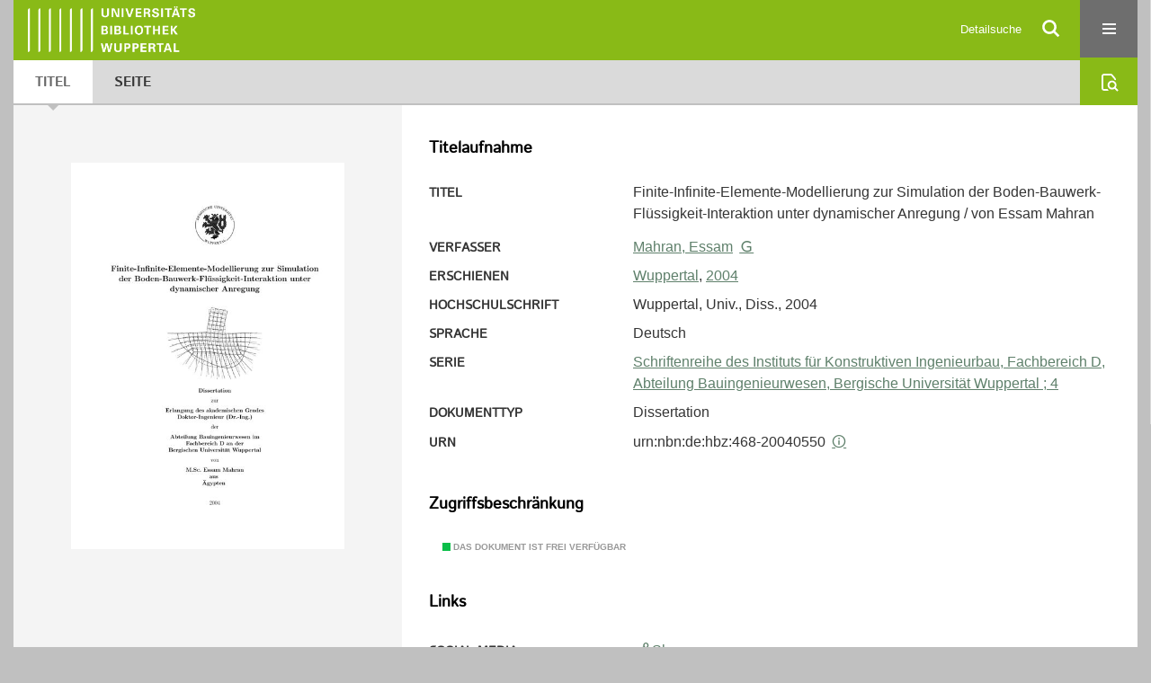

--- FILE ---
content_type: text/html;charset=utf-8
request_url: https://elekpub.bib.uni-wuppertal.de/ubwhsmig/3556114
body_size: 7797
content:
<!DOCTYPE html>
<html lang="de"><head><title>Hochschulschriften der UB Wuppertal (Migriert) / Finite-Infinite-Elemente-Modellierung zur Simulation der Boden-Bauwerk-Fl&#252;ssigkeit-Interaktion unter dynamischer Anregung</title><meta name="twitter:image" content="http://elekpub.bib.uni-wuppertal.de/ubwhsmig/download/webcache/304/4074860"><meta name="twitter:title" content="Finite-Infinite-Elemente-Modellierung zur Simulation der Boden-Bauwerk-Fl&#252;ssigkeit-Interaktion unter dynamischer Anregung / von Essam Mahran. Wuppertal, 2004"><meta property="og:site" content="Hochschulschriften der UB Wuppertal (Migriert)"><meta property="og:url" content="http://elekpub.bib.uni-wuppertal.de/ubwhsmig/3556114"><meta property="og:type" content="book"><meta property="og:title" content="Finite-Infinite-Elemente-Modellierung zur Simulation der Boden-Bauwerk-Fl&#252;ssigkeit-Interaktion unter dynamischer Anregung / von Essam Mahran"><meta property="og:author" content="Mahran, Essam "><meta property="book:release_date" content="2004"><meta property="og:image" content="http://elekpub.bib.uni-wuppertal.de/ubwhsmig/download/webcache/304/4074860"><meta property="og:image:width" content="304"><meta property="og:image:height" content="430"><meta http-equiv="Content-Type" content="xml; charset=UTF-8"><meta name="viewport" content="width = device-width, initial-scale = 1"><meta name="description" content="Hochschulschriften der UB Wuppertal (Migriert). Finite-Infinite-Elemente-Modellierung zur Simulation der Boden-Bauwerk-Fl&#252;ssigkeit-Interaktion unter dynamischer Anregung / von Essam Mahran. Wuppertal, 2004"><meta lang="de" content=""><link rel="shortcut icon" href="/ubwhsmig/domainimage/favicon.ico" type="image/x-icon"><link rel="alternate" type="application/rss+xml" title="Hochschulschriften der UB Wuppertal (Migriert)" href="/ubwhsmig/rss"><link type="text/css" href="/css/noah-balancer_front1.ubwhsmig_content.css?-2700058557995935340" rel="stylesheet"><link type="text/css" href="/thirdparty/shariff/shariff.complete.css" rel="stylesheet"><script src="/thirdparty/jquery-3.6.0.min.js">&#160;</script><script defer src="/static/scripts/main.js">&#160;</script><script defer src="/static/scripts/common.js">&#160;</script><script defer src="/static/scripts/fulltext.js">&#160;</script><script defer src="/thirdparty/shariff/shariff.complete.js">&#160;</script><script>
MathJax = {
  tex: {
    
    inlineMath: [
		['$', '$'],['$$', '$$'],['\\(', '\\)']
		],
    displayMath: [
		['\\[', '\\]']
		]
  }
}</script><script defer src="/static/scripts/titleinfo.js">&#160;</script><script defer src="https://cdn.jsdelivr.net/npm/mathjax@3.2.2/es5/tex-mml-chtml.min.js">&#160;</script><meta name="citation_title" content="Finite-Infinite-Elemente-Modellierung zur Simulation der Boden-Bauwerk-Fl&#252;ssigkeit-Interaktion unter dynamischer Anregung / von Essam Mahran"><meta name="citation_author" content="Mahran, Essam"><meta name="citation_publication_date" content="2004"><meta name="citation_dissertation_institution" content="Wuppertal"><meta name="citation_pdf_url" content="https://elekpub.bib.uni-wuppertal.de/ubwhsmig/content/titleinfo/3556114/full.pdf"><script type="text/javascript" src="/domainresource/static/scripts/custom.js">&#160;</script><script>
$(document).ready(function() {
  /* deactivate  for now  */
  var domainList = '.domainShowcase a.hfmdt'
  $(domainList).on('click', function(e) {
    e.preventDefault()
  })
  $(domainList).on('mouseenter', function() {
    $(this).css('cursor', 'default')
  })
})
</script></head><body style="" class="bd-guest   bd-flexLayout  bd-r-ubw bd-m-ubw bd-ubwhsmig bd-mandant bd-pubserv bd-content bd-portal bd-metadata bd-portal-titleinfo bd-metadata-titleinfo bd-content-titleinfo bd-content-titleinfo-3556114 bd-list-rows bd-oaDoctoralThesis"><span style="display:none" id="meta"><var id="tree">&#160;<var id="timeout" value="3600" class=" sessionsys"> </var><var id="name" value="ubwhsmig" class=" domain"> </var><var id="relativeRootDomain" value="ubw" class=" domain"> </var><var id="pathinfo" value="/ubwhsmig/id/3556114" class=" request"> </var><var id="fulldata" value="false" class=" domain"> </var><var id="search-linkDetailedsearchScope" value="domain" class=" templating"> </var><var id="class" value="content" class=" request"> </var><var id="classtype" value="portal" class=" request"> </var><var id="tab" value="titleinfo" class=" request"> </var><var id="id" value="3556114" class=" request"> </var><var id="leftColToggled" value="false" class=" session"> </var><var id="facetFilterToggled" value="false" class=" session"> </var><var id="topheight" value="80" class=" session"> </var><var id="bottomheight" value="20" class=" session"> </var><var id="bodywidth" value="1000" class=" session"> </var><var id="centercolwidth" value="0" class=" session"> </var><var id="middlerowheight" value="476" class=" session"> </var><var id="numberOfThumbs" value="20" class=" session"> </var><var id="clientwidth" value="1000" class=" session"> </var><var id="fullScreen" value="false" class=" session"> </var><var id="staticWidth" value="false" class=" session"> </var><var id="rightcolwidth" value="220" class=" session"> </var><var id="leftcolwidth" value="200" class=" session"> </var><var id="zoomwidth" value="600" class=" session"> </var><var id="mode" value="w" class=" session"> </var><var id="initialized" value="true" class=" session"> </var><var id="sizes" value="128,1200,2000,0,1000,304,1504,504,800" class=" webcache"> </var><var id="availableZoomLevels" value="304,504,800,1000,1504,2000" class=" webcache"> </var><var id="js-toggleMobileNavi" value="None" class=" templating"> </var><var id="fullscreen-fullzoomOnly" value="false" class=" templating"> </var><var id="css-mobileMin" value="16384px" class=" templating"> </var><var id="tei-on" value="false" class=" templating"> </var><var id="search-alertIfEmpty" value="false" class=" templating"> </var><var id="search-quicksearchScope" value="domain" class=" templating"> </var><var id="search-toggleListMinStructs" value="1" class=" templating"> </var><var id="search-highlightingColor" value="00808066" class=" templating"> </var><var id="layout-wrapperMargins" value="body" class=" templating"> </var><var id="layout-useMiddleContentDIV" value="false" class=" templating"> </var><var id="layout-navPortAboveMiddleContentDIV" value="false" class=" templating"> </var><var id="navPort-align" value="center" class=" templating"> </var><var id="navPort-searchTheBookInit" value="closed" class=" templating"> </var><var id="navPath-pageviewStructureResize" value="css" class=" templating"> </var><var id="layout-useLayout" value="flexLayout" class=" templating"> </var><var id="listNavigation-keepToggleState" value="true" class=" templating"> </var><var id="fullscreen-mode" value="None" class=" templating"> </var><var id="groups" value="guest" class=" user"> </var></var><var id="client" value="browser">&#160;</var><var id="guest" value="true">&#160;</var><var class="layout" id="colleft" value="titleinfo,">&#160;</var><var class="layout" id="colright" value="">&#160;</var></span><div id="custom-menu-layer" class="wiki wiki-layer custom-menu-layer wiki-custom-menu-layer customMenuLayer "><div>

   <span class="chooseLanguage langEls"><a class="uppercase sel"><abbr>de</abbr></a><a href="/action/changeLanguage?lang=en" class="uppercase "><abbr title="Sprache &#228;ndern: Englisch">en</abbr></a></span>

   <div class="ml-close">Schliessen</div>

<p><h1><a href="/search">Detailsuche</a></h1>
  <h1><a href="/wiki/libraries">Bibliotheken</a></h1>
  <h1><a href="/wiki/aboutNoah">Projekt</a></h1>
  
  <br>
  <br>
  <h2><a href="https://www.hbz-nrw.de/impressum">Impressum</a>
</h2> 
  <h2><a href="https://www.hbz-nrw.de/datenschutz">Datenschutz</a></h2> </p>
</div></div><div id="main" class="divmain "><div id="topParts" class=""><a class="screenreaders" href="#centerParts">zum Inhalt</a><header role="banner" class=""><div id="defaultTop" class="wiki wiki-top defaultTop wiki-defaultTop defaultTop "><div id="topProject">
   <a href="/ubw"><img class="mlogo" src="/ubwhsmig/domainimage/mlogo.png"></a>
</div> </div><div id="mobileTop" class="defaultTop"><div class="main"><div id="topLogo"><a href="/" title="HOME">&#160;</a></div><div id="topProject">
   <a href="/ubw"><img class="mlogo" src="/ubwhsmig/domainimage/mlogo.png"></a>
</div><div class="topLiner"><div class="vlsControl vl-mobile-top"><div class="searchbox totoggle"><form method="get" onsubmit='return alertIfEmpty("mobileQuicksearch")' name="searchBox" class="searchform" id="mobilequickSearchform" action="/ubwhsmig/search/quick"><a class="textlink   " id="searchexpert" href="/ubwhsmig/search"><span>Detailsuche</span></a><div id="mqs-wrap"><label class="screenreaders" for="mobileQuicksearch">Schnellsuche: </label><span class="button large edge slim flat noborder searchglass glassindic"><span style="display:none">&#160;</span></span><input type="text" id="mobileQuicksearch" name="query" class="quicksearch" style="" placeholder="In den Sammlungen suchen ..." value="" preset="" msg="Bitte mindestens einen Suchbegriff eingeben."></div><button type="submit" id="quicksearchSubmit" class=" button large edge slim flat noborder searchglass"><span class="hidden">OK</span></button></form></div><div title="Men&#252;" class="button custom-menu-layer top-toggler large flat noborder contents toggle leftParts"><span style="display: none;">&#160;</span></div></div></div></div></div></header></div><div id="middleParts" class=""><div id="centerParts" class="maincol "><main role="main" class=""><img alt="" style="position:absolute;left:-9999px" id="cInfo" width="0" height="0"><nav class="navPort   "><ul id="navPort" class="nav-inline navPort-metadata navPort-content-titleinfo"><li class="viewCtrl_sel  tab-titleinfo firstCtrl tab-metadata-titleinfo" id="tab-content-titleinfo"><span><i class="cap tab">Titel</i><i class="cap abbrTab __tabTitleinfoAbbr">Titel</i></span></li><li class="viewCtrl  tab-zoom evenCtrl tab-content tab-metadata-zoom" id="tab-content-zoom"><a href="/ubwhsmig/content/zoom/4074860"><i class="cap tab">Seite</i><i class="cap abbrTab __tabPageviewAbbr">Seite</i></a></li><span style="font-size:0px">&#160;</span></ul><div id="searchTheBook" class="searchTheBook searchTheBook-metadata searchTheBook-titleinfo ly-menubar"><form method="get" class="searchform" action="/ubwhsmig/content/search/3556114" id="inbookSearch"><div class="input-wrapper "><label class="screenreaders" for="inputSearchTheBook">Im Dokument suchen</label><input type="text" name="query" id="inputSearchTheBook" placeholder="Im Dokument suchen" value=""></div><span class="vlsControl"><button type="submit" id="quicksearchSubmit" title="Im Dokument suchen" class="button searchglass flat noborder "><span style="display: none">&#160;</span></button></span></form></div></nav><div id="div-titleinfo" class="datacol csslayout type_oaDoctoralThesis"><div id="titleinfo" class="csslayout  " lang="de"><div id="titleInfoImage" class=""><div class="wr"><a class="imgLink" href="/ubwhsmig/content/zoom/4074860"><img alt="Zur Seitenansicht" border="0" src="/ubwhsmig/image/largethumb/4074860" width="304" height="430"></a></div></div><div class="titleinfoPart-right titleinfoPartLayout-column"><div id="titleInfoMetadata" class="titleInfo columns"><h1 class="mainheader " id=""><div class="headertext"><div>Titelaufnahme</div></div></h1><ul class="nav"><li class="cols" id="mods_titleInfoTitleNotType"><div class="name title ">Titel</div><div class="value title "><div class="valueDiv"><span class="mods-title">Finite-Infinite-Elemente-Modellierung zur Simulation der Boden-Bauwerk-Fl&#252;ssigkeit-Interaktion unter dynamischer Anregung</span><span class="mods-resttitle"> / von Essam Mahran<span class="mods-part"></span></span></div></div></li><li class="cols" id="mods_name-roleTerm_Author"><div class="name mods_name">Verfasser</div><div class="value mods_name"><span class="mods-name"><a id="bib.personalName" class="personalName" href="/ubwhsmig/search?operation=searchRetrieve&amp;query=bib.personalName%3D%22Mahran%2C%20Essam%22%20and%20vl.domain%3Dubw%20sortBy%20dc.title%2Fasc" title="Suche nach: Personen = Mahran, Essam">Mahran, Essam</a> <a class="vlIcon" title="In der Gemeinsamen Normdatei der DNB nachschlagen" href="http://d-nb.info/gnd/129847704" target="_blank"><span class="ln-ico ln-dnb"></span></a></span> </div></li><li class="cols" id="mods_originInfoNotEditionElectronicEdition"><div class="name ">Erschienen</div><div class="value "><a id="bib.originPlace" class="" href="/ubwhsmig/search?operation=searchRetrieve&amp;query=(bib.originPlace%3D%22Wuppertal%22)%20and%20vl.domain%3Dubw%20sortBy%20dc.title%2Fasc" title="Suche nach: Ort = Wuppertal">Wuppertal</a>, <a id="dc.date" class="" href="/ubwhsmig/search?operation=searchRetrieve&amp;query=dc.date%3D%222004%22%20and%20vl.domain%3Dubw%20sortBy%20dc.title%2Fasc" title="Suche nach: Jahr = 2004">2004</a></div></li><li class="cols" id="mods_noteThesisStatement"><div class="name modsNote">Hochschulschrift</div><div class="value modsNote">Wuppertal, Univ., Diss., 2004</div></li><li class="cols" id="mods_languageLanguageTerm"><div class="name ">Sprache</div><div class="value ">Deutsch</div></li><li class="cols" id="mods_relatedItemSeriesTitle"><div class="name mods_relatedItemTitle">Serie</div><div class="value mods_relatedItemTitle"><div class="value"><a id="" class="" href="/ubwhsmig/search?operation=searchRetrieve&amp;query=(vl.series.idn%3D%22(DE-605)HT019574879%22%20or%20vl.series%3D%22Schriftenreihe%20des%20Instituts%20f%C3%BCr%20Konstruktiven%20Ingenieurbau%2C%20Fachbereich%20D%2C%20Abteilung%20Bauingenieurwesen%2C%20Bergische%20Universit%C3%A4t%20Wuppertal%22)%20and%20vl.domain%3Dubw%20sortBy%20dc.date%2Fdesc" title="Suche nach: Serie (Nummer) oder Serie = (DE-605)HT019574879 oder Schriftenreihe des Instituts f&#252;r Konstruktiven Ingenieurbau, Fachbereich D, Abteilung Bauingenieurwesen, Bergische Universit&#228;t Wuppertal">Schriftenreihe des Instituts f&#252;r Konstruktiven Ingenieurbau, Fachbereich D, Abteilung Bauingenieurwesen, Bergische Universit&#228;t Wuppertal ; 4</a></div></div></li><li class="cols" id="mods_genreAuthorityDini"><div class="name doctypeBase_vlsType">Dokumenttyp</div><div class="value doctypeBase_vlsType">Dissertation</div></li><li class="cols" id="mods_IdentifierUrn"><div class="name ">URN</div><div class="value "><span>urn:nbn:de:hbz:468-20040550&#160;</span><a class="vlIcon" href="/ubwhsmig/wiki/identifier/urnresolving?urn=urn:nbn:de:hbz:468-20040550"><span class="ln-ico ln-info"></span></a></div></li></ul></div><div class="titleInfo titleAdd columns " id="titleInfoRestrictioninfo"><div class="subheader" role="heading">Zugriffsbeschr&#228;nkung</div><ul class="nav"><li><span class="infoFly  licenseInfo allowed-true"><span class="licenseInfo-indicator licenseInfo-indicator-allowed-true licenseInfo-indicator-vlreader-true">&#160;</span><span class="licenseInfo-accessmsg">Das Dokument ist frei verf&#252;gbar</span></span></li></ul></div><div class="titleInfo titleAdd columns " id="titleInfoLinkActions"><div class="subheader" role="heading">Links</div><ul class="nav"><li class="cols"><div class="name titleinfoLinkAction">Social Media</div><div id="socialnetworking" class="value titleinfoLinkAction"><script>
$('#socialnetworking')
.hover(
function() {
$('#socialnetworks').show()
},
function() {
$('#socialnetworks').hide()
}
)
.click(function() {
$('#socialnetworks').toggle()
})			
</script><div id="socialnetworks" class=""><div class="shariff" data-orientation="vertical" data-url="https://elekpub.bib.uni-wuppertal.de/ubwhsmig/id/3556114" data-media-url="" data-services='["twitter,"pinterest,"facebook]'>&#160;</div></div><a style="text-decoration:none" class="vl-btn icon-share ln-ico"><span class="hide-underlined">&#160;</span><span><span>Share</span></span></a></div></li><li class="cols"><div class="name titleinfoLinkAction">Nachweis</div><div id="titleinfoLinksOpac" class="value titleinfoLinkAction"><div class="opacLink" style="padding-bottom:0"><span class="ln-ico ln-info"></span><span class="hide-underlined">&#160;</span><a href="https://ub-wuppertal.digibib.net/search/katalog/record/(DE-605)HT014227548" target="_blank" class="external"><span>Nachweis in der UB Wuppertal</span></a></div></div></li><li class="cols"><div class="name titleinfoLinkAction">Archiv</div><div id="titleinfoLinksArchive" class="value titleinfoLinkAction"><span class="ln-ico ln-oai"></span><span class="hide-underlined">&#160;</span><a id="archiveOAI" title="OAI-Quelle" target="_blank" href="/ubwhsmig/oai/?verb=GetRecord&amp;metadataPrefix=mets&amp;mode=view&amp;identifier=3556114"><span>METS (OAI-PMH)</span></a></div></li><li class="cols"><div class="name titleinfoLinkAction">IIIF</div><div id="titleinfoLinksI3F" class="value titleinfoLinkAction"><span class="I3FManifestLink"><span class="ln-ico ln-iiif"></span><span class="hide-underlined">&#160;</span><a target="iiif-manifest" href="/i3f/v20/3556114/manifest">IIIF-Manifest</a></span></div></li></ul></div><div class="titleInfo titleAdd columns " id="titleinfoResources"><div class="subheader" role="heading">Dateien</div><ul class="nav"><li><div class="content"><div><div class="resource block"><span class="hide-underlined">&#160;</span><span class="ln-ico ln-pdf"></span><span class="hide-underlined">&#160;</span><a class="resourceLink " href="/ubwhsmig/download/pdf/3556114" title="" target=""><span><span>Finite-Infinite-Elemente-Modellierung zur Simulation der Boden-Bauwerk-Fl&#252;ssigkeit-Interaktion unter dynamischer Anregung</span><span style="white-space:nowrap"> [<span class="fileext">Pdf</span><span> 2.26 mb</span>]</span></span></a></div></div><format name="" type="ris" cfg="risDownload" ref="format/ris"></format><div><span class="ln-ico ln-download"></span><span class="hide-underlined">&#160;</span><a download="ris-3556114.ris" id="downloadRis" href="/ubwhsmig/download/format/ris/3556114"><span>RIS</span></a></div></div></li></ul></div><div class="titleInfo titleAdd columns " id="titleInfoClassification"><div class="subheader" role="heading">Klassifikation</div><ul class="nav"><li><div class="titleInfoClassification"><div class="classificationLinks linkedAncestorStructureAxis noah"><nav role="navigation"><a class="item pos1 noah" href="/topic/titles/1077">Klassifikation (DDC)</a> <span class="pos2"> &#8594; </span><a class="item pos2 noah" href="/topic/titles/654">Technik, Medizin, angewandte Wissenschaften</a> <span class="pos3"> &#8594; </span><a class="item pos3 noah" href="/topic/titles/676">Ingenieurwissenschaften</a> <span class="pos4"> &#8594; </span><a class="item pos4 noah" href="/topic/titles/677">Ingenieurwissenschaften und zugeordnete T&#228;tigkeiten</a> </nav></div><div class="classificationLinks linkedAncestorStructureAxis ubw"><nav role="navigation"><a class="item pos1 ubw" href="/topic/titles/7611679">Schriftenreihe des Instituts f&#252;r Konstruktiven Ingenieurbau</a> </nav></div></div></li></ul></div><div class="titleInfo titleAdd columns " id="titleInfoWikiAbstract"><div class="subheader" role="heading">Zusammenfassung</div><ul class="nav"><li><h1>Deutsch</h1>

<p>Durch die in den letzten Jahren an Industriebauwerken aufgetretenen Sch&#228;den infolge Erdbebeneinwirkung wurde das Interesse zur n&#228;heren Untersuchung der Interaktionseffekte zwischen Boden, Bauwerk und F&#252;llmedium gesteigert. Insbesondere sind es mit Fl&#252;ssigkeiten gef&#252;llte Beh&#228;lterbauwerke, die eine realistische Beschreibung der Interaktion der einzelnen Komponenten ben&#246;tigen. Durch die fortschreitende Steigerung der Rechenkapazit&#228;t und durch den Einsatz einer Finite-Infinite-Elemente-Formulierung ist es m&#246;glich, das System Boden-Bauwerk-Fl&#252;ssigkeit als Gesamtes zu diskretisieren und einer Ein-Schrittanalyse zu zuf&#252;hren. 
Das ganze System wird in drei Gebiete unterteilt: das Fl&#252;ssigkeitsgebiet, das Bauwerksgebiet und das Bodengebiet. Das Fl&#252;ssigkeitsgebiet wird mit Hilfe der Finite-Elemente- Methode modelliert. Das Bauwerksgebiet wird durch die Finite-Elemente-Methode modelliert. Das Bodengebiet wird als Halbraum in zwei Subbereiche unterteilt: Zum einen in den Nahbereich, der durch die Finite-Elemente-Methode modelliert wird, zum anderen in den Fernbereich, der entweder mit Hilfe der Infinite-Elemente- oder der Randelemente- Methode modelliert wird. 
Im Rahmen dieser Arbeit werden ein finites und ein infinites Bodenelement ebenso wie ein Randelement - als Alternative zum infiniten Element - entwickelt, mit denen der Einfluss der unendlichen Bodenausdehnung auf die Antwort des Systems bez&#252;glich einer statischen oder dynamischen Beanspruchung ber&#252;cksichtigt wird. Au&#223;erdem wird ein Fl&#252;ssigkeitselement zur Modellierung der Beh&#228;lterf&#252;llung entwickelt.</p>
<h1>English</h1>

<p>The interest for a closer look on the effects of interaction between soil, structure and filling medium was risen in the recent years caused by damages on industrial buildings as a result of earthquake excitations. Especially liquid filled tanks need a realistic description of the interaction of the individual components. The proceeding increase of computer capacity allows the modelling of the system soil-structure-liquid as a whole. After that an one-step analysis can be carried out. 
The concept of analysis is to divide the considered structure into sub-regions: the tank region, the fluid region, and the soil region as a half-space, and to apply a numerical method to solve the problem in an one-step calculation. 
The soil region has been subdivided into tow sub-fields: the near field and the far field, the near field is the domain around structure foundation, and may show nonlinear structural behavior. It will be modelled by means of the finite element method. The far field is the unbounded domain extended to the infinity, and is assumed to show linear structural behavior. For modelling of unbounded soil domain (far field) it has been suggested to apply either the boundary or the infinite element method. Then further information about the effect of soil infinity on the structure can be achieved. Because of implementation restrictions of another numerical method in the software system FEMAS of Bergische University Wuppertal, which has been developed only for the finite element method, the implementation of boundary element method has been succeeded only for static analysis. In recent years the infinite element method (finite element for unbounded domains) has been demonstrated as a very effective means for simulation the interaction problems with unbounded domains. The combination of finite and infinite element method makes it possible to carry out a non-linear analysis within the soil near field taking into account the effect of soil infinity. Also it is possible to consider multi-layered half-space within the near and the far field. 
For modelling of structure the finite element method has been applied. In the software system FEMAS there are many finite element codes for plate, shell and beam elements. 
For modelling of fluid as a liquid there are two finite element formulations: displacement formulation and pressure formulation. By displacement formulation the liquid will be considered as an elastic body without shear strength. In this case it is not required to model the structure-fluid coupling compared to the pressure formulation and the modal analysis can be carried out easier. 
In the present thesis a finite and an infinite soil element also a boundary element - as alternative to infinite element - will be developed, which allows to consider the influence of soil infinity on the static and dynamic response of structure. In addition a liquid finite element will be developed for modelling of tank fill.</p></li></ul></div><div class="titleInfo titleAdd columns " id="titleInfoAnalytics"><div class="subheader" role="heading">Statistik</div><ul class="nav"><li><div>Das PDF-Dokument wurde <strong>49</strong> mal heruntergeladen.</div></li></ul></div><div class="titleInfo titleAdd columns " id="displayLicenseInfo"><div class="subheader" role="heading">Lizenz-/Rechtehinweis</div><ul class="nav"><li class="cols"><div class="name licenseTerms"><img title="Urheberrechtsschutz (InC 1.0)" src="https://rightsstatements.org/files/buttons/InC.dark-white-interior.svg" class="license-img rsorg"></div><div id="" class="value licenseTerms"><a href="https://rightsstatements.org/vocab/InC/1.0/" target="_blank" rel="license">Urheberrechtsschutz</a></div></li></ul></div></div></div></div><var id="publicationID" value="3556114" class="zoomfullScreen"> </var><var id="mdlistCols" value="false"> </var><var id="isFullzoom" value="false" class="zoomfullScreen"> </var><var id="employsPageview" value="false" class="pagetabs"> </var><var id="webcacheSizes" value="128,304,504,800,1000,1200,1504,2000"> </var><var id="navLastSearchUrl" value=""> </var></main></div></div><div id="bottomParts" class=""><footer role="contentinfo" class=""><div id="custom-footer" class="wiki wiki-bottom custom-footer wiki-custom-footer customFooter "><div class="top">
  
  <span class="fright">
    <a href="https://www.mkw.nrw/"><img src="/domainimage/ministerium.svg">
    </a>
  </span>
</div>

<div class="bottom">
 <div>
  <span class="fleft">
    <img src="/domainimage/noah.svg">
  </span>
  <span class="fright">
    <a href="https://www.hbz-nrw.de/impressum">Impressum</a>
    <a href="https://www.hbz-nrw.de/datenschutz">Datenschutz</a>
  </span>
 </div>
</div></div><div class="footerContent" id="footerContent"><span class="f-links-vls"><a id="footerLinkVLS" target="_blank" href="http://www.semantics.de/produkte/visual_library/">Visual Library Server 2026</a></span></div></footer></div></div></body></html>

--- FILE ---
content_type: image/svg+xml
request_url: https://elekpub.bib.uni-wuppertal.de/ubwhsmig/domainimage/svg/icon-search-ocr.svg
body_size: 442
content:
<svg width="44" height="44" viewBox="0 0 44 44" fill="none" xmlns="http://www.w3.org/2000/svg">
<path d="M28.4853 27.4849C30.0474 25.9228 30.0474 23.3901 28.4853 21.828C26.9232 20.2659 24.3906 20.2659 22.8285 21.828C21.2664 23.3901 21.2664 25.9228 22.8285 27.4849C24.3906 29.047 26.9232 29.047 28.4853 27.4849Z" stroke="white" stroke-width="2"/>
<path fill-rule="evenodd" clip-rule="evenodd" d="M27.7782 28.192L29.1924 26.7778L32.728 30.3133L31.3138 31.7275L27.7782 28.192Z" fill="white"/>
<path d="M15.8824 14.8333C15.8824 14.3135 16.3037 13.8922 16.8235 13.8922H24.1024C24.3807 13.8922 24.6447 14.0153 24.8235 14.2285L27.8976 17.8938C28.0397 18.0633 28.1176 18.2774 28.1176 18.4986V18.6945C28.7804 18.8045 29.4123 19.0057 30 19.2849V18.4986C30 17.835 29.7663 17.1926 29.3398 16.6842L26.2657 13.0189C25.7293 12.3793 24.9372 12.0098 24.1024 12.0098H16.8235C15.2641 12.0098 14 13.2739 14 14.8333V28.1667C14 29.7261 15.2641 30.9902 16.8235 30.9902H22.1114C21.5252 30.4511 21.0294 29.8152 20.6494 29.1078H16.8235C16.3037 29.1078 15.8824 28.6865 15.8824 28.1667V14.8333Z" fill="white"/>
</svg>
